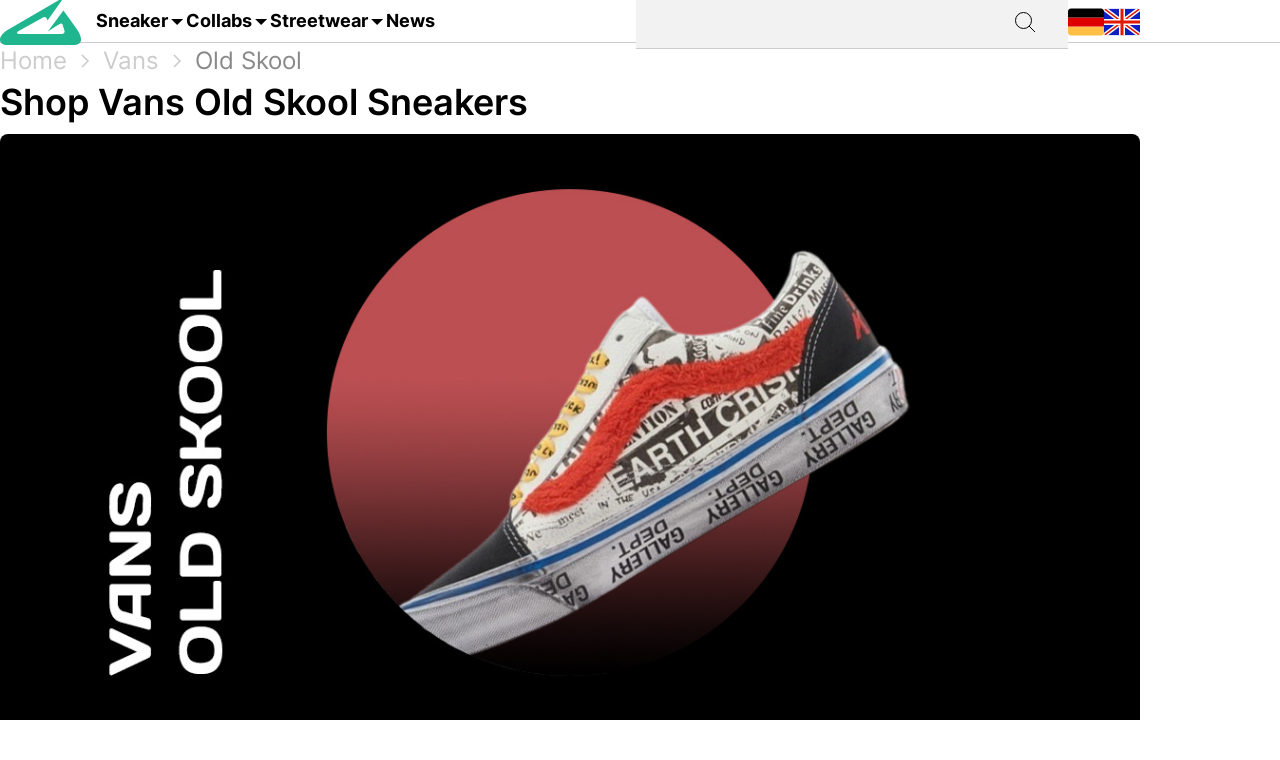

--- FILE ---
content_type: image/svg+xml
request_url: https://grailify.com/assets/icons/arrow_left-27502df4da6b24e4c652162e00c9b751becfd4643b98f002e22976cad8b165f1.svg
body_size: -382
content:
<svg width="24" height="24" viewBox="0 0 24 24" fill="none" xmlns="http://www.w3.org/2000/svg">
  <path d="M14 16L10 12L14 8" stroke="black" stroke-width="1.5"/>
</svg>

--- FILE ---
content_type: application/javascript
request_url: https://www.provenexpert.com/widget/richsnippet.js?u=1VUAi5zp3NKBiumZjNmZjOmp0NmpkNao&v=3
body_size: 1206
content:
(function(callback, scriptElement){var ready=false;var detach=function(){if(document.addEventListener){document.removeEventListener("DOMContentLoaded", completed);window.removeEventListener("load", completed);}else{document.detachEvent("onreadystatechange", completed);window.detachEvent("onload", completed);}};var completed=function(){if(!ready &&(document.addEventListener||event.type==="load"||document.readyState==="complete")){ready=true;detach();callback(document, scriptElement);}};if(document.readyState==="complete"){callback(document, scriptElement);}else if(document.addEventListener){document.addEventListener("DOMContentLoaded", completed);window.addEventListener("load", completed);}})(function(d, scriptElement){var urlCss="https:\/\/www.provenexpert.com\/css\/google-stars2025.css";if(urlCss!==''){var addCssElem=true;var linkElems=document.getElementsByTagName('link');for(var idx in linkElems){if(linkElems[idx]!==undefined && linkElems[idx].href===urlCss){addCssElem=false;}}if(addCssElem){var $css=d.createElement('link');$css.type='text/css';$css.rel='stylesheet';$css.href=urlCss;d.getElementsByTagName('head')[0].appendChild($css);}}var selector='.pe-richsnippets';if(scriptElement && scriptElement.dataset && scriptElement.dataset.cssSelector){selector=scriptElement.dataset.cssSelector;}d.querySelector(selector).innerHTML="<!-- 3600\/3600 --> <a id=\"pe_rating\" title=\"Kundenbewertungen &amp;Erfahrungen zu edquadrat GmbH. Mehr Infos anzeigen.\" target=\"_blank\" href=\"https:\/\/www.provenexpert.com\/edquadrat-gmbh\/\" class=\"pe_g pe_l\"> <span id=\"pe_name\"> <span>edquadrat GmbH<\/span> <\/span> <span> <span id=\"pe_stars\"> <span class=\"pe_star_container1\"> <svg width=\"24\" height=\"24\" viewBox=\"0 0 24 24\" fill=\"none\" xmlns=\"http:\/\/www.w3.org\/2000\/svg\" aria-hidden=\"true\"> <path d=\"M14.4639 9.21094L14.5811 9.44824L14.8438 9.48438L20.4023 10.25L16.3672 14.0869L16.1719 14.2725L16.2197 14.5381L17.1973 19.9883L12.2324 17.3809L12 17.2588L11.7676 17.3809L6.80176 19.9883L7.78027 14.5381L7.82812 14.2725L7.63281 14.0869L3.59668 10.25L9.15625 9.48438L9.41895 9.44824L9.53613 9.21094L12 4.22266L14.4639 9.21094Z\" fill=\"#AB9044\" stroke=\"#AB9044\"\/> <\/svg> <\/span> <span class=\"pe_star_container2\"> <svg width=\"24\" height=\"24\" viewBox=\"0 0 24 24\" fill=\"none\" xmlns=\"http:\/\/www.w3.org\/2000\/svg\" aria-hidden=\"true\"> <path d=\"M14.4639 9.21094L14.5811 9.44824L14.8438 9.48438L20.4023 10.25L16.3672 14.0869L16.1719 14.2725L16.2197 14.5381L17.1973 19.9883L12.2324 17.3809L12 17.2588L11.7676 17.3809L6.80176 19.9883L7.78027 14.5381L7.82812 14.2725L7.63281 14.0869L3.59668 10.25L9.15625 9.48438L9.41895 9.44824L9.53613 9.21094L12 4.22266L14.4639 9.21094Z\" fill=\"#AB9044\" stroke=\"#AB9044\"\/> <\/svg> <\/span> <span class=\"pe_star_container3\"> <svg width=\"24\" height=\"24\" viewBox=\"0 0 24 24\" fill=\"none\" xmlns=\"http:\/\/www.w3.org\/2000\/svg\" aria-hidden=\"true\"> <path d=\"M14.4639 9.21094L14.5811 9.44824L14.8438 9.48438L20.4023 10.25L16.3672 14.0869L16.1719 14.2725L16.2197 14.5381L17.1973 19.9883L12.2324 17.3809L12 17.2588L11.7676 17.3809L6.80176 19.9883L7.78027 14.5381L7.82812 14.2725L7.63281 14.0869L3.59668 10.25L9.15625 9.48438L9.41895 9.44824L9.53613 9.21094L12 4.22266L14.4639 9.21094Z\" fill=\"#AB9044\" stroke=\"#AB9044\"\/> <\/svg> <\/span> <span class=\"pe_star_container4\"> <svg width=\"24\" height=\"24\" viewBox=\"0 0 24 24\" fill=\"none\" xmlns=\"http:\/\/www.w3.org\/2000\/svg\" aria-hidden=\"true\"> <path d=\"M14.4639 9.21094L14.5811 9.44824L14.8438 9.48438L20.4023 10.25L16.3672 14.0869L16.1719 14.2725L16.2197 14.5381L17.1973 19.9883L12.2324 17.3809L12 17.2588L11.7676 17.3809L6.80176 19.9883L7.78027 14.5381L7.82812 14.2725L7.63281 14.0869L3.59668 10.25L9.15625 9.48438L9.41895 9.44824L9.53613 9.21094L12 4.22266L14.4639 9.21094Z\" fill=\"#AB9044\" stroke=\"#AB9044\"\/> <\/svg> <\/span> <span class=\"pe_star_container5\"> <svg width=\"24\" height=\"24\" viewBox=\"0 0 24 24\" fill=\"none\" xmlns=\"http:\/\/www.w3.org\/2000\/svg\" aria-hidden=\"true\"> <path d=\"M14.4639 9.21094L14.5811 9.44824L14.8438 9.48438L20.4023 10.25L16.3672 14.0869L16.1719 14.2725L16.2197 14.5381L17.1973 19.9883L12.2324 17.3809L12 17.2588L11.7676 17.3809L6.80176 19.9883L7.78027 14.5381L7.82812 14.2725L7.63281 14.0869L3.59668 10.25L9.15625 9.48438L9.41895 9.44824L9.53613 9.21094L12 4.22266L14.4639 9.21094Z\" fill=\"#AB9044\" stroke=\"#AB9044\"\/> <\/svg> <\/span> <\/span> <span class=\"pe_u\" style=\"color:#726542!important;\"> <span>34883<\/span> Bewertungen auf ProvenExpert.com <\/span> <\/span> <\/a> <script type=\"application\/ld+json\">{\"@context\": \"https:\/\/schema.org\/\", \"@type\": \"Product\", \"name\": \"edquadrat GmbH\", \"description\": \"Grailify, Sneaker, Streetwear, Schuhe\", \"image\": \"https:\/\/images.provenexpert.com\/70\/f1\/a05c186eff86941d773dbce77fb3\/edquadrat-gmbh_full_1582018286.jpg\", \"aggregateRating\":{\"@type\": \"AggregateRating\", \"reviewCount\": 34883, \"ratingValue\": 4.78, \"bestRating\": 5, \"worstRating\": 1}}<\/script>";}, document.currentScript);